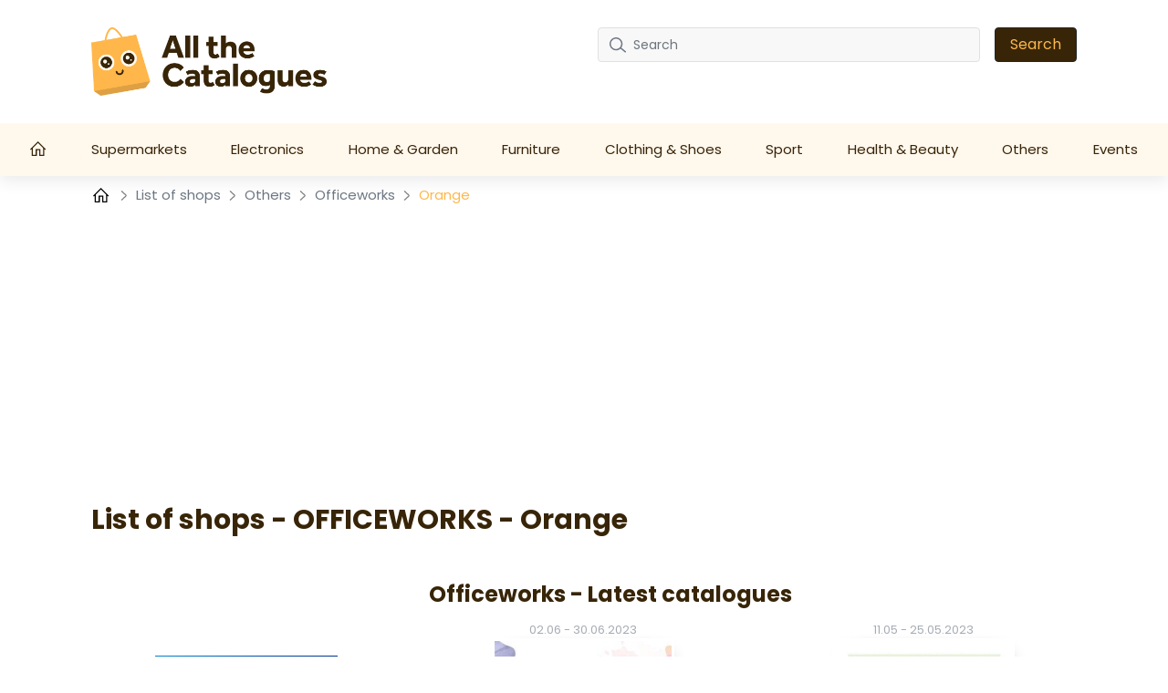

--- FILE ---
content_type: text/html; charset=UTF-8
request_url: https://allthecatalogues.com/stores/officeworks/orange
body_size: 14731
content:
<!DOCTYPE html>

<html lang="en-AU">


<head>
    <meta charset="UTF-8" />
    <meta http-equiv="X-UA-Compatible" content="IE=edge" />
    <!-- Required meta tags for responsive -->
    <meta name="viewport" content="width=device-width, initial-scale=1, shrink-to-fit=no" />
    
    <!-- The above 3 meta tags *must* come first in the head; any other head content must come *after* these tags -->
    <!-- Favicon and touch icons -->
    <link rel="shortcut icon" href="/build/template-6/images/favicon.6f4cb1bb.png" />
    <meta name="misapplication-TileColor" content="#ffffff" />
    <meta name="theme-color" content="#ffffff" />
    <!-- gmail verification -->
    <meta name="google-site-verification" content="" />

    
    
    <!-- Open Graph data -->
    <meta property="og:title" content="Stores OFFICEWORKS Orange - ℹ️ opening hours - allthecatalogues.com " />
    <meta property="og:type" content="website" />

        <meta name="description" content="Officeworks stores in Orange. Addresses, opening hours, current promotional catalogues." />


    <!-- Website title -->
    <title>Stores OFFICEWORKS Orange - ℹ️ opening hours - allthecatalogues.com </title>
        <link rel="canonical" href="https://allthecatalogues.com/stores/officeworks/orange">

    

    <link rel="shortcut icon" href="/build/template-6/images/favicon.6f4cb1bb.png" />

    <!-- HTML5 shim and Respond.js for IE8 support of HTML5 elements and media queries -->
    <!-- WARNING: Respond.js doesn't work if you view the page via file:// -->
    <!--[if lt IE 9]>
    <script src="https://cdnjs.cloudflare.com/ajax/libs/html5shiv/3.7.3/html5shiv.min.js"></script>
    <script src="https://cdnjs.cloudflare.com/ajax/libs/respond.js/1.4.2/respond.min.js"></script>
    <![endif]-->

    <link rel="stylesheet" href="/build/template-6/app.8d99149f.css">

    <script type="text/javascript">
    var encore = {
        locale: 'en-AU',
        search: {},
        cs: {},
        gdpr: {},
        oneSignal: {},
        pushPushGo: {},
        mailchimp: {},
        s3Path: "https://static.allthecatalogues.com/",
        privacyPolicyPdfFilename: "privacy-policy.pdf",
        limitedByGDPR: "1" ? false : true,
        analytics: {},
        shop: {},
        device: 'mobile',
    };

    encore.search.pubId = 'partner-pub-5425935854077758';
    encore.search.styleId = '9754984182';

    encore.cs.debug = false;
    encore.cs.csacc = "US";
    encore.cs.serverTimeZone = "7,12";
    encore.cs.serverCountryCode = "AU";
    encore.cs.newsletterCountrySpecificEnabled = "1";
    encore.cs.pushNotificationCountrySpecificEnabled = "1";
    encore.cs.addHomeScreenCountrySpecificEnabled = "1";

    encore.gdpr.isCookiePolicyActive = false;
    encore.gdpr.cookieConsentNotSet = false;
    encore.gdpr.newGdprPercentage = 0;
    encore.gdpr.isEnableCountrySpecificGDPR = "";

    encore.oneSignal.enabled = parseInt('') === 1 ? true : false;
    encore.oneSignal.appId = '97559d0c-09ab-42d9-ad03-882589f02def';

    encore.pushPushGo.enabled = parseInt('1') === 1 ? true : false;
    encore.pushPushGo.appId = '61ea7a3825cb6e05065e2c04';

    encore.mailchimp.appId = '7799b66781b92a91be74785e4';
    encore.mailchimp.delay = '90';
    encore.mailchimp.formUrl = 'https://allthecatalogues.us6.list-manage.com/subscribe/post?u=454d6b63a5c08b5c24c77a668&amp;amp;id=344cbdd709&amp;amp;v_id=3467&amp;amp;f_id=00dc54e3f0';
    encore.mailchimp.gdprID = '72533';

    encore.analytics.ads_tracking_enabled = parseInt('1');
    encore.analytics.ads_tracking_click_conversion = 'AW-581184125/GbF0CJ6_mckYEP3UkJUC';

    encore.shop.shopName = 'Officeworks'
    encore.shop.shopSlug = '';
</script>

	    
    <script src="/build/template-6/runtime.96974f4a.js"></script><script src="/build/template-6/824.5b28facf.js"></script><script src="/build/template-6/app.3a0a3fd4.js"></script>

            <script async src="https://www.googletagmanager.com/gtag/js?id=G-MKF0721ZW0"></script>
        <script>
            window.dataLayer = window.dataLayer || [];
            function gtag(){dataLayer.push(arguments);}
            $(document).ready(function(){
                window['ga-disable-G-MKF0721ZW0'] = !encore.gdpr.analyticalEnabled;
                gtag("js", new Date());
                gtag("config", "G-MKF0721ZW0");
            });
        </script>
            <script async src="https://www.googletagmanager.com/gtag/js?id=UA-190348039-3"></script>
        <script>
            window.dataLayer = window.dataLayer || [];
            function gtag(){dataLayer.push(arguments);}
            $(document).ready(function(){
                window['ga-disable-UA-190348039-3'] = !encore.gdpr.analyticalEnabled;
                gtag("js", new Date());
                gtag("config", "UA-190348039-3");
            });
        </script>
            <script async src="https://www.googletagmanager.com/gtag/js?id=AW-581184125"></script>
        <script>
            window.dataLayer = window.dataLayer || [];
            function gtag(){dataLayer.push(arguments);}
            $(document).ready(function(){
                window['ga-disable-AW-581184125'] = !encore.gdpr.analyticalEnabled;
                gtag("js", new Date());
                gtag("config", "AW-581184125");
            });
        </script>
            <script async src="https://www.googletagmanager.com/gtag/js?id=G-S32VCJWQR6"></script>
        <script>
            window.dataLayer = window.dataLayer || [];
            function gtag(){dataLayer.push(arguments);}
            $(document).ready(function(){
                window['ga-disable-G-S32VCJWQR6'] = !encore.gdpr.analyticalEnabled;
                gtag("js", new Date());
                gtag("config", "G-S32VCJWQR6");
            });
        </script>
                            <script async src="https://pagead2.googlesyndication.com/pagead/js/adsbygoogle.js?client=ca-pub-5425935854077758" crossorigin="anonymous"></script>
                
    
    
</head>

<body>

    
<!-- Main Coding Start Here -->




<header class="header">
    <div class="top">
        <div class="container">
            <div class="row">
                <div class="logo-box template-6">
                    <a href="/">
                        <img src="https://static.allthecatalogues.com/images/logo.png" alt="logo" class="img-fluid" />
                    </a>
                </div>

                <div class="border-shadow"></div>

                <div class="header-search-row template-6">
                    <button class="navbar-toggler collapsed" type="button" data-bs-toggle="collapse" data-bs-target="#nav-toggle" aria-controls="nav-toggle"
                            aria-expanded="false" aria-label="Toggle navigation">
                        <i class="fas fa-bars"></i>
                    </button>

                    <form id="search-form" class="header-search d-none d-xl-flex align-items-center justify-content-xl-end"
                          method="GET" action="/search">
                        <div class="" id="searchBox">
                            <input name="query" type="text" class="form-control search-control me-3"
                                   placeholder="Search"/>
                            <button type="submit" class="btn btn-dark px-3">Search</button>
                        </div>
                        <i class="fas fa-search navbar-toggler" data-bs-toggle="collapse" data-bs-target="#searchBox" aria-controls="#searchBox"></i>
                    </form>
                    <div class="d-none d-xl-flex">
                        <div id="invalid-query" class="invalid-feedback">
                            The query has to be between 2 and 50 characters                        </div>
                    </div>
                </div>
            </div>
        </div>
    </div>
    <div class="red-shadow"></div>
    <nav class="navbar navbar-expand-xl py-xl-0 border-0">
        <div class="navbar-menu">
            <div class="navbar-container wide">
                <div class="collapse  navbar-collapse" id="nav-toggle">
                    <ul class="navbar-nav align-items-xl-stretch justify-content-xl-between w-100 pb-2 pb-lg-0">
                        <li class="nav-item">
                            <a class="nav-link" href="/">
                                                                    <svg style="margin-top: -4px;" width="18" height="18" viewBox="0 0 18 16" fill="none" xmlns="http://www.w3.org/2000/svg">
    <path d="M8.63985 0L8.18704 0.432654L0 8.6197L0.906243 9.52594L1.71235 8.71794V16H7.3803V9.70228H9.89939V16H15.5673V8.71794L16.3741 9.52531L17.2797 8.6197L9.09266 0.432654L8.63985 0ZM8.63985 1.79107L14.3078 7.45903V14.7405H11.1589V8.44273H6.12076V14.7405H2.9719V7.4584L8.63985 1.79107Z" fill="white" />
</svg>
                                                            </a>
                        </li>

                        
                        
                                                    <li class="nav-item dropdown has-megamenu">
                                <a class="nav-link d-none d-lg-block" href="/supermarkets">
                                    Supermarkets
                                </a>
                                <a class="nav-link nav-link-mobile d-md-block d-lg-none" href="/supermarkets"  data-bs-toggle="dropdown">
                                    Supermarkets
                                </a>
                                <div class="dropdown-menu megamenu" >
                                    <div class="row g-3">
                                                                                <a href="/aldi" class="col-lg-3 dropdown-position">
                                             Aldi
                                        </a>
                                                                            <a href="/australian-butchers-store" class="col-lg-3 dropdown-position">
                                             Australian Butchers Store
                                        </a>
                                                                            <a href="/coles" class="col-lg-3 dropdown-position">
                                             Coles
                                        </a>
                                                                            <a href="/costco" class="col-lg-3 dropdown-position">
                                             Costco
                                        </a>
                                                                            <a href="/drakes-supermarkets" class="col-lg-3 dropdown-position">
                                             Drakes Supermarkets
                                        </a>
                                                                            <a href="/foodland" class="col-lg-3 dropdown-position">
                                             Foodland
                                        </a>
                                                                            <a href="/iga" class="col-lg-3 dropdown-position">
                                             Iga
                                        </a>
                                                                            <a href="/supabarn" class="col-lg-3 dropdown-position">
                                             Supabarn
                                        </a>
                                                                            <a href="/target" class="col-lg-3 dropdown-position">
                                             Target
                                        </a>
                                                                            <a href="/the-reject-shop" class="col-lg-3 dropdown-position">
                                             The Reject Shop
                                        </a>
                                                                            <a href="/woolworths" class="col-lg-3 dropdown-position">
                                             Woolworths
                                        </a>
                                                                        </div>
                                </div>
                            </li>
                                                    <li class="nav-item dropdown has-megamenu">
                                <a class="nav-link d-none d-lg-block" href="/electronics">
                                    Electronics
                                </a>
                                <a class="nav-link nav-link-mobile d-md-block d-lg-none" href="/electronics"  data-bs-toggle="dropdown">
                                    Electronics
                                </a>
                                <div class="dropdown-menu megamenu" >
                                    <div class="row g-3">
                                                                                <a href="/camera-house" class="col-lg-3 dropdown-position">
                                             Camera House
                                        </a>
                                                                            <a href="/jaycar-electronics" class="col-lg-3 dropdown-position">
                                             Jaycar Electronics
                                        </a>
                                                                            <a href="/jb-hi-fi" class="col-lg-3 dropdown-position">
                                             JB Hi-Fi
                                        </a>
                                                                            <a href="/msy-technology" class="col-lg-3 dropdown-position">
                                             MSY Technology
                                        </a>
                                                                            <a href="/the-good-guys" class="col-lg-3 dropdown-position">
                                             The Good Guys
                                        </a>
                                                                        </div>
                                </div>
                            </li>
                                                    <li class="nav-item dropdown has-megamenu">
                                <a class="nav-link d-none d-lg-block" href="/home-garden">
                                    Home &amp; Garden
                                </a>
                                <a class="nav-link nav-link-mobile d-md-block d-lg-none" href="/home-garden"  data-bs-toggle="dropdown">
                                    Home &amp; Garden
                                </a>
                                <div class="dropdown-menu megamenu" >
                                    <div class="row g-3">
                                                                                <a href="/barbeques-galore" class="col-lg-3 dropdown-position">
                                             Barbeques Galore
                                        </a>
                                                                            <a href="/beaumont-tiles" class="col-lg-3 dropdown-position">
                                             Beaumont Tiles
                                        </a>
                                                                            <a href="/betta" class="col-lg-3 dropdown-position">
                                             Betta
                                        </a>
                                                                            <a href="/big-w" class="col-lg-3 dropdown-position">
                                             Big W
                                        </a>
                                                                            <a href="/bunnings-warehouse" class="col-lg-3 dropdown-position">
                                             Bunnings Warehouse
                                        </a>
                                                                            <a href="/doors-plus" class="col-lg-3 dropdown-position">
                                             Doors Plus
                                        </a>
                                                                            <a href="/godfreys" class="col-lg-3 dropdown-position">
                                             Godfreys
                                        </a>
                                                                            <a href="/harris-scarfe" class="col-lg-3 dropdown-position">
                                             Harris Scarfe
                                        </a>
                                                                            <a href="/harvey-norman" class="col-lg-3 dropdown-position">
                                             Harvey Norman
                                        </a>
                                                                            <a href="/innovations" class="col-lg-3 dropdown-position">
                                             Innovations
                                        </a>
                                                                            <a href="/kincrome" class="col-lg-3 dropdown-position">
                                             Kincrome
                                        </a>
                                                                            <a href="/kmart" class="col-lg-3 dropdown-position">
                                             Kmart
                                        </a>
                                                                            <a href="/lincraft" class="col-lg-3 dropdown-position">
                                             Lincraft
                                        </a>
                                                                            <a href="/mitre10" class="col-lg-3 dropdown-position">
                                             Mitre10
                                        </a>
                                                                            <a href="/myer" class="col-lg-3 dropdown-position">
                                             Myer
                                        </a>
                                                                            <a href="/pottery-barn" class="col-lg-3 dropdown-position">
                                             Pottery Barn
                                        </a>
                                                                            <a href="/total-tools" class="col-lg-3 dropdown-position">
                                             Total Tools
                                        </a>
                                                                        </div>
                                </div>
                            </li>
                                                    <li class="nav-item dropdown has-megamenu">
                                <a class="nav-link d-none d-lg-block" href="/furniture">
                                    Furniture
                                </a>
                                <a class="nav-link nav-link-mobile d-md-block d-lg-none" href="/furniture"  data-bs-toggle="dropdown">
                                    Furniture
                                </a>
                                <div class="dropdown-menu megamenu" >
                                    <div class="row g-3">
                                                                                <a href="/amart-furniture" class="col-lg-3 dropdown-position">
                                             Amart Furniture
                                        </a>
                                                                            <a href="/domayne" class="col-lg-3 dropdown-position">
                                             Domayne
                                        </a>
                                                                            <a href="/fantastic-furniture" class="col-lg-3 dropdown-position">
                                             Fantastic Furniture
                                        </a>
                                                                            <a href="/ikea" class="col-lg-3 dropdown-position">
                                             IKEA
                                        </a>
                                                                            <a href="/spotlight" class="col-lg-3 dropdown-position">
                                             Spotlight
                                        </a>
                                                                            <a href="/west-elm" class="col-lg-3 dropdown-position">
                                             West Elm
                                        </a>
                                                                        </div>
                                </div>
                            </li>
                                                    <li class="nav-item dropdown has-megamenu">
                                <a class="nav-link d-none d-lg-block" href="/clothing-shoes">
                                    Clothing &amp; Shoes
                                </a>
                                <a class="nav-link nav-link-mobile d-md-block d-lg-none" href="/clothing-shoes"  data-bs-toggle="dropdown">
                                    Clothing &amp; Shoes
                                </a>
                                <div class="dropdown-menu megamenu" >
                                    <div class="row g-3">
                                                                                <a href="/bcf" class="col-lg-3 dropdown-position">
                                             BCF
                                        </a>
                                                                            <a href="/glue-store" class="col-lg-3 dropdown-position">
                                             Glue Store
                                        </a>
                                                                            <a href="/michael-hill" class="col-lg-3 dropdown-position">
                                             Michael Hill
                                        </a>
                                                                        </div>
                                </div>
                            </li>
                                                    <li class="nav-item dropdown has-megamenu">
                                <a class="nav-link d-none d-lg-block" href="/sport">
                                    Sport
                                </a>
                                <a class="nav-link nav-link-mobile d-md-block d-lg-none" href="/sport"  data-bs-toggle="dropdown">
                                    Sport
                                </a>
                                <div class="dropdown-menu megamenu" >
                                    <div class="row g-3">
                                                                                <a href="/anaconda" class="col-lg-3 dropdown-position">
                                             Anaconda
                                        </a>
                                                                            <a href="/decathlon" class="col-lg-3 dropdown-position">
                                             Decathlon
                                        </a>
                                                                            <a href="/nike" class="col-lg-3 dropdown-position">
                                             Nike
                                        </a>
                                                                            <a href="/rebel-sport" class="col-lg-3 dropdown-position">
                                             Rebel Sport
                                        </a>
                                                                            <a href="/sports-power" class="col-lg-3 dropdown-position">
                                             SportsPower
                                        </a>
                                                                        </div>
                                </div>
                            </li>
                                                    <li class="nav-item dropdown has-megamenu">
                                <a class="nav-link d-none d-lg-block" href="/health-beauty">
                                    Health &amp; Beauty
                                </a>
                                <a class="nav-link nav-link-mobile d-md-block d-lg-none" href="/health-beauty"  data-bs-toggle="dropdown">
                                    Health &amp; Beauty
                                </a>
                                <div class="dropdown-menu megamenu" >
                                    <div class="row g-3">
                                                                                <a href="/chemist-warehouse" class="col-lg-3 dropdown-position">
                                             Chemist Warehouse
                                        </a>
                                                                            <a href="/my-chemist" class="col-lg-3 dropdown-position">
                                             My Chemist
                                        </a>
                                                                            <a href="/nutrimetics" class="col-lg-3 dropdown-position">
                                             Nutrimetics
                                        </a>
                                                                            <a href="/priceline-pharmacy" class="col-lg-3 dropdown-position">
                                             Priceline Pharmacy
                                        </a>
                                                                            <a href="/prouds-the-jewellers" class="col-lg-3 dropdown-position">
                                             Prouds The Jewellers
                                        </a>
                                                                            <a href="/recreate-yourself" class="col-lg-3 dropdown-position">
                                             Recreate Yourself
                                        </a>
                                                                            <a href="/terrywhite" class="col-lg-3 dropdown-position">
                                             TerryWhite
                                        </a>
                                                                            <a href="/the-body-shop" class="col-lg-3 dropdown-position">
                                             The Body Shop
                                        </a>
                                                                        </div>
                                </div>
                            </li>
                                                    <li class="nav-item dropdown has-megamenu">
                                <a class="nav-link d-none d-lg-block" href="/others">
                                    Others
                                </a>
                                <a class="nav-link nav-link-mobile d-md-block d-lg-none" href="/others"  data-bs-toggle="dropdown">
                                    Others
                                </a>
                                <div class="dropdown-menu megamenu" >
                                    <div class="row g-3">
                                                                                <a href="/australia-post" class="col-lg-3 dropdown-position">
                                             Australia Post
                                        </a>
                                                                            <a href="/autobarn" class="col-lg-3 dropdown-position">
                                             Autobarn
                                        </a>
                                                                            <a href="/baby-bunting" class="col-lg-3 dropdown-position">
                                             Baby Bunting
                                        </a>
                                                                            <a href="/blackwoods" class="col-lg-3 dropdown-position">
                                             Blackwoods
                                        </a>
                                                                            <a href="/bws" class="col-lg-3 dropdown-position">
                                             BWS
                                        </a>
                                                                            <a href="/cellarbrations" class="col-lg-3 dropdown-position">
                                             Cellarbrations
                                        </a>
                                                                            <a href="/dan-murphys" class="col-lg-3 dropdown-position">
                                             Dan Murphy&#039;s
                                        </a>
                                                                            <a href="/eb-games" class="col-lg-3 dropdown-position">
                                             EB Games
                                        </a>
                                                                            <a href="/flight-center" class="col-lg-3 dropdown-position">
                                             Flight Center
                                        </a>
                                                                            <a href="/goldmark" class="col-lg-3 dropdown-position">
                                             Goldmark
                                        </a>
                                                                            <a href="/john-deere" class="col-lg-3 dropdown-position">
                                             John Deere
                                        </a>
                                                                            <a href="/officeworks" class="col-lg-3 dropdown-position">
                                             Officeworks
                                        </a>
                                                                            <a href="/petbarn" class="col-lg-3 dropdown-position">
                                             Petbarn
                                        </a>
                                                                            <a href="/petstock" class="col-lg-3 dropdown-position">
                                             PETstock
                                        </a>
                                                                            <a href="/repco" class="col-lg-3 dropdown-position">
                                             Repco
                                        </a>
                                                                            <a href="/supercheap-auto" class="col-lg-3 dropdown-position">
                                             Supercheap Auto
                                        </a>
                                                                            <a href="/toyworld" class="col-lg-3 dropdown-position">
                                             ToyWorld
                                        </a>
                                                                            <a href="/tupperware" class="col-lg-3 dropdown-position">
                                             Tupperware
                                        </a>
                                                                            <a href="/vintage-cellars" class="col-lg-3 dropdown-position">
                                             Vintage Cellars
                                        </a>
                                                                        </div>
                                </div>
                            </li>
                        
                                                    <li class="nav-item">
                                <a
                                    class="nav-link"
                                    href="/events"
                                >Events</a>
                            </li>
                                            </ul>

                    <div class="search-form d-xl-none w-100 pe-2">
                        <form id="search-form-collapse" method="GET" action="/search">
                            <div class="inner-addon right-addon">
                                <button class="border-0" type="submit">
                                    <i class="fas fa-search"></i>
                                </button>
                                <input name="query" type="text" class="form-control search-control" placeholder="Search"/>
                            </div>
                        </form>
                    </div>
                </div>
                <div class="search-form d-xl-none w-100 pe-2">
                    <form id="search-form-collapse" method="GET" action="/search">
                        <div class="inner-addon right-addon">
                            <button class="border-0" type="submit">
                                <i class="fas fa-search"></i>
                            </button>
                            <input name="query" type="text" class="form-control search-control" placeholder="Search"/>
                        </div>
                    </form>
                    <div id="invalid-query-collapse" class="invalid-feedback">
                        The query has to be between 2 and 50 characters                    </div>
                </div>
            </div>
        </div>
    </nav>
</header>
    <div class="shop-base shop-base-shop-in-city">
        <section>
            <div class="breadcrumbArea">
    <div class="container">
        <div class="row">
            <div class="col-md-12">
                <nav aria-label="breadcrumb" class="breadcrumb">
                    <ul>
                        <li class="breadcrumb-item">
                            <a href="/">
                                <svg style="margin-top: -4px;" width="20" height="20" viewBox="-2 0 20 14" fill="none" xmlns="http://www.w3.org/2000/svg">
    <path d="M8.63985 0L8.18704 0.432654L0 8.6197L0.906243 9.52594L1.71235 8.71794V16H7.3803V9.70228H9.89939V16H15.5673V8.71794L16.3741 9.52531L17.2797 8.6197L9.09266 0.432654L8.63985 0ZM8.63985 1.79107L14.3078 7.45903V14.7405H11.1589V8.44273H6.12076V14.7405H2.9719V7.4584L8.63985 1.79107Z" fill="black" />
</svg>
                            </a>
                        </li>
                                                    <li class="breadcrumb-item">
                                <svg class="right" width="8" height="13" viewBox="0 0 8 13" fill="none" xmlns="http://www.w3.org/2000/svg">
<path opacity="0.5" d="M1 1L6.19583 5.76285C6.6282 6.15918 6.6282 6.84082 6.19583 7.23715L1 12" stroke="black" stroke-width="1.5" stroke-linecap="round" stroke-linejoin="round"/>
</svg>

                                                                    <a href="/stores">
                                        List of shops
                                    </a>
                                                            </li>
                                                    <li class="breadcrumb-item">
                                <svg class="right" width="8" height="13" viewBox="0 0 8 13" fill="none" xmlns="http://www.w3.org/2000/svg">
<path opacity="0.5" d="M1 1L6.19583 5.76285C6.6282 6.15918 6.6282 6.84082 6.19583 7.23715L1 12" stroke="black" stroke-width="1.5" stroke-linecap="round" stroke-linejoin="round"/>
</svg>

                                                                    <a href="/stores/others">
                                        Others
                                    </a>
                                                            </li>
                                                    <li class="breadcrumb-item">
                                <svg class="right" width="8" height="13" viewBox="0 0 8 13" fill="none" xmlns="http://www.w3.org/2000/svg">
<path opacity="0.5" d="M1 1L6.19583 5.76285C6.6282 6.15918 6.6282 6.84082 6.19583 7.23715L1 12" stroke="black" stroke-width="1.5" stroke-linecap="round" stroke-linejoin="round"/>
</svg>

                                                                    <a href="/stores/officeworks">
                                        Officeworks
                                    </a>
                                                            </li>
                                                    <li class="breadcrumb-item">
                                <svg class="right" width="8" height="13" viewBox="0 0 8 13" fill="none" xmlns="http://www.w3.org/2000/svg">
<path opacity="0.5" d="M1 1L6.19583 5.76285C6.6282 6.15918 6.6282 6.84082 6.19583 7.23715L1 12" stroke="black" stroke-width="1.5" stroke-linecap="round" stroke-linejoin="round"/>
</svg>

                                                                    Orange
                                                            </li>
                                            </ul>
                </nav>
            </div>
        </div>
    </div>
</div>
        </section>
        <div id="adStoresPageLeft" style="position: absolute;">
            
    
            </div>
        <div id="adStoresPageRight" style="position: absolute;">
            
    
            </div>
        <div class="shop-base-container">
            <section>
                <div class="container">
                    
    
                        
    
                        <h1 class="shop-base-header">List of shops - OFFICEWORKS - Orange</h1>

                    <div class="row">
                        <div class="col-sm-4 col-12 shop-base-brand-logo-wrapper">
                            <a href="/officeworks">
                                <img
                                        class="shop-base-brand-logo"
                                        src="https://static.allthecatalogues.com/images/shops/officeworks-thumbnail-small.png"
                                        alt="Officeworks"
                                >
                            </a>
                        </div>
                        <div class="col-sm-8 col-12">
                            <h2 class="shop-base-subheader">Officeworks - Latest catalogues</h2>
                            <div class="row">
                                                                    <div class="col-6 promotion-element">
                                        <a class="promotion-link"
   href="/officeworks/officeworks-catalogue-626e794185-0-0" >
    <div class="promotion-box shopItem border-0 promotion-is-active not-active">
        
        
                    <div class="promotion-date">
                                <span class="promotion-start-date">02.06</span>
                <span class="promotion-date-separator">-</span>
                <span class="promotion-end-date">30.06.2023</span>
            </div>
        
                    <div class="picture">
                <img class="img promotion-thumbnail"
                     alt="Catalogue Officeworks 02.06.2023 - 30.06.2023"
                     src="https://static.allthecatalogues.com/images/promotions/officeworks/officeworks-626e794185/thumbnail-small-bf87b9f56a28.jpg">
            </div>
            </div>
</a>
                                    </div>
                                                                    <div class="col-6 promotion-element">
                                        <a class="promotion-link"
   href="/officeworks/officeworks-catalogue-0aae44b9fd-0-0" >
    <div class="promotion-box shopItem border-0 promotion-is-active not-active">
        
        
                    <div class="promotion-date">
                                <span class="promotion-start-date">11.05</span>
                <span class="promotion-date-separator">-</span>
                <span class="promotion-end-date">25.05.2023</span>
            </div>
        
                    <div class="picture">
                <img class="img promotion-thumbnail"
                     alt="Catalogue Officeworks 11.05.2023 - 25.05.2023"
                     src="https://static.allthecatalogues.com/images/promotions/officeworks/officeworks-0aae44b9fd/thumbnail-small-f3d2852fb773.jpg">
            </div>
            </div>
</a>
                                    </div>
                                                            </div>
                            
    
                                <div class="row">
                                <div class="col-12 gx-2">
                                    <a
                                            class="btn viewFlyerBtn btn-big d-block"
                                            href="/officeworks"
                                    >
                                        Click here to see all the catalogues                                    </a>
                                </div>
                            </div>
                        </div>
                    </div>
                </div>
            </section>

            <section>
                <div class="container">
                    <h2 class="shop-base-subheader">Stores OFFICEWORKS - Orange</h2>
                    <table class="table table-bordered shop-location-table">
    <thead>
        <tr>
            <th>Address</th>
            <th>Opening hours</th>
        </tr>
    </thead>
    <tbody>
                    <tr>
                <td>William Street, Orange New South Wales 2800, Australia</td>
                <td>
                                    </td>
            </tr>
            </tbody>
</table>

                                            <h2 class="shop-base-subheader">Stores by city</h2>
                        <div class="city-list">
            <a
    href="/stores/officeworks/melbourne"
    class="city-tile"
>
    Melbourne
</a>
            <a
    href="/stores/officeworks/sydney"
    class="city-tile"
>
    Sydney
</a>
            <a
    href="/stores/officeworks/perth"
    class="city-tile"
>
    Perth
</a>
            <a
    href="/stores/officeworks/adelaide"
    class="city-tile"
>
    Adelaide
</a>
            <a
    href="/stores/officeworks/trinity-gardens"
    class="city-tile"
>
    Trinity Gardens
</a>
            <a
    href="/stores/officeworks/prospect"
    class="city-tile"
>
    Prospect
</a>
            <a
    href="/stores/officeworks/mackay"
    class="city-tile"
>
    Mackay
</a>
            <a
    href="/stores/officeworks/mildura"
    class="city-tile"
>
    Mildura
</a>
            <a
    href="/stores/officeworks/mittagong"
    class="city-tile"
>
    Mittagong
</a>
            <a
    href="/stores/officeworks/nowra"
    class="city-tile"
>
    Nowra
</a>
            <a
    href="/stores/officeworks/orange"
    class="city-tile"
>
    Orange
</a>
            <a
    href="/stores/officeworks/port-macquarie"
    class="city-tile"
>
    Port Macquarie
</a>
            <a
    href="/stores/officeworks/shepparton"
    class="city-tile"
>
    Shepparton
</a>
            <a
    href="/stores/officeworks/south-melbourne"
    class="city-tile"
>
    South Melbourne
</a>
            <a
    href="/stores/officeworks/southport"
    class="city-tile"
>
    Southport
</a>
            <a
    href="/stores/officeworks/toowoomba"
    class="city-tile"
>
    Toowoomba
</a>
            <a
    href="/stores/officeworks/townsville"
    class="city-tile"
>
    Townsville
</a>
            <a
    href="/stores/officeworks/traralgon"
    class="city-tile"
>
    Traralgon
</a>
            <a
    href="/stores/officeworks/wodonga"
    class="city-tile"
>
    Wodonga
</a>
            <a
    href="/stores/officeworks/bunbury"
    class="city-tile"
>
    Bunbury
</a>
    </div>
                    
                    <h2 class="shop-base-subheader">Popular brands</h2>
                    <div class="shop-list">
            <a
    href="/stores/aldi/orange"
    class="shop-tile"
>
    <img
        class="img-fluid shop-tile-image"
        src="https://static.allthecatalogues.com/images/shops/aldi-thumbnail-small.png"
        alt="Aldi"
    >
    <h5 class="shop-tile-title">Aldi</h5>
</a>
            <a
    href="/stores/big-w/orange"
    class="shop-tile"
>
    <img
        class="img-fluid shop-tile-image"
        src="https://static.allthecatalogues.com/images/shops/big-w-thumbnail-small.png"
        alt="Big W"
    >
    <h5 class="shop-tile-title">Big W</h5>
</a>
            <a
    href="/stores/woolworths/orange"
    class="shop-tile"
>
    <img
        class="img-fluid shop-tile-image"
        src="https://static.allthecatalogues.com/images/shops/woolworths-thumbnail-small.png"
        alt="Woolworths"
    >
    <h5 class="shop-tile-title">Woolworths</h5>
</a>
            <a
    href="/stores/jb-hi-fi/orange"
    class="shop-tile"
>
    <img
        class="img-fluid shop-tile-image"
        src="https://static.allthecatalogues.com/images/shops/jb-hi-fi-thumbnail-small.png"
        alt="JB Hi-Fi"
    >
    <h5 class="shop-tile-title">JB Hi-Fi</h5>
</a>
            <a
    href="/stores/coles/orange"
    class="shop-tile"
>
    <img
        class="img-fluid shop-tile-image"
        src="https://static.allthecatalogues.com/images/shops/coles-thumbnail-small.png"
        alt="Coles"
    >
    <h5 class="shop-tile-title">Coles</h5>
</a>
            <a
    href="/stores/spotlight/orange"
    class="shop-tile"
>
    <img
        class="img-fluid shop-tile-image"
        src="https://static.allthecatalogues.com/images/shops/spotlight-thumbnail-small.png"
        alt="Spotlight"
    >
    <h5 class="shop-tile-title">Spotlight</h5>
</a>
            <a
    href="/stores/kmart/orange"
    class="shop-tile"
>
    <img
        class="img-fluid shop-tile-image"
        src="https://static.allthecatalogues.com/images/shops/kmart-thumbnail-small.png"
        alt="Kmart"
    >
    <h5 class="shop-tile-title">Kmart</h5>
</a>
            <a
    href="/stores/iga/orange"
    class="shop-tile"
>
    <img
        class="img-fluid shop-tile-image"
        src="https://static.allthecatalogues.com/images/shops/iga-thumbnail-small.png"
        alt="Iga"
    >
    <h5 class="shop-tile-title">Iga</h5>
</a>
            <a
    href="/stores/the-good-guys/orange"
    class="shop-tile"
>
    <img
        class="img-fluid shop-tile-image"
        src="https://static.allthecatalogues.com/images/shops/the-good-guys-thumbnail-small.png"
        alt="The Good Guys"
    >
    <h5 class="shop-tile-title">The Good Guys</h5>
</a>
            <a
    href="/stores/australia-post/orange"
    class="shop-tile"
>
    <img
        class="img-fluid shop-tile-image"
        src="https://static.allthecatalogues.com/images/shops/australia-post-thumbnail-small.png"
        alt="Australia Post"
    >
    <h5 class="shop-tile-title">Australia Post</h5>
</a>
            <a
    href="/stores/jaycar-electronics/orange"
    class="shop-tile"
>
    <img
        class="img-fluid shop-tile-image"
        src="https://static.allthecatalogues.com/images/shops/jaycar-electronics-thumbnail-small.png"
        alt="Jaycar Electronics"
    >
    <h5 class="shop-tile-title">Jaycar Electronics</h5>
</a>
            <a
    href="/stores/ikea/orange"
    class="shop-tile"
>
    <img
        class="img-fluid shop-tile-image"
        src="https://static.allthecatalogues.com/images/shops/ikea-thumbnail-small.png"
        alt="IKEA"
    >
    <h5 class="shop-tile-title">IKEA</h5>
</a>
            <a
    href="/stores/anaconda/orange"
    class="shop-tile"
>
    <img
        class="img-fluid shop-tile-image"
        src="https://static.allthecatalogues.com/images/shops/anaconda-thumbnail-small.png"
        alt="Anaconda"
    >
    <h5 class="shop-tile-title">Anaconda</h5>
</a>
            <a
    href="/stores/autobarn/orange"
    class="shop-tile"
>
    <img
        class="img-fluid shop-tile-image"
        src="https://static.allthecatalogues.com/images/shops/autobarn-thumbnail-small.png"
        alt="Autobarn"
    >
    <h5 class="shop-tile-title">Autobarn</h5>
</a>
            <a
    href="/stores/prouds-the-jewellers/orange"
    class="shop-tile"
>
    <img
        class="img-fluid shop-tile-image"
        src="https://static.allthecatalogues.com/images/shops/produs-the-jewellers-thumbnail-small.png"
        alt="Prouds The Jewellers"
    >
    <h5 class="shop-tile-title">Prouds The Jewellers</h5>
</a>
            <a
    href="/stores/bcf/orange"
    class="shop-tile"
>
    <img
        class="img-fluid shop-tile-image"
        src="https://static.allthecatalogues.com/images/shops/bcf-thumbnail-small.png"
        alt="BCF"
    >
    <h5 class="shop-tile-title">BCF</h5>
</a>
            <a
    href="/stores/amart-furniture/orange"
    class="shop-tile"
>
    <img
        class="img-fluid shop-tile-image"
        src="https://static.allthecatalogues.com/images/shops/amart-furniture-thumbnail-small.png"
        alt="Amart Furniture"
    >
    <h5 class="shop-tile-title">Amart Furniture</h5>
</a>
            <a
    href="/stores/supercheap-auto/orange"
    class="shop-tile"
>
    <img
        class="img-fluid shop-tile-image"
        src="https://static.allthecatalogues.com/images/shops/supercheap-auto-thumbnail-small.png"
        alt="Supercheap Auto"
    >
    <h5 class="shop-tile-title">Supercheap Auto</h5>
</a>
            <a
    href="/stores/harris-scarfe/orange"
    class="shop-tile"
>
    <img
        class="img-fluid shop-tile-image"
        src="https://static.allthecatalogues.com/images/shops/harris-scarfe-thumbnail-small.png"
        alt="Harris Scarfe"
    >
    <h5 class="shop-tile-title">Harris Scarfe</h5>
</a>
            <a
    href="/stores/goldmark/orange"
    class="shop-tile"
>
    <img
        class="img-fluid shop-tile-image"
        src="https://static.allthecatalogues.com/images/shops/goldmark-thumbnail-small.png"
        alt="Goldmark"
    >
    <h5 class="shop-tile-title">Goldmark</h5>
</a>
            <a
    href="/stores/myer/orange"
    class="shop-tile"
>
    <img
        class="img-fluid shop-tile-image"
        src="https://static.allthecatalogues.com/images/shops/myer-thumbnail-small.png"
        alt="Myer"
    >
    <h5 class="shop-tile-title">Myer</h5>
</a>
            <a
    href="/stores/the-reject-shop/orange"
    class="shop-tile"
>
    <img
        class="img-fluid shop-tile-image"
        src="https://static.allthecatalogues.com/images/shops/the-reject-shop-thumbnail-small.png"
        alt="The Reject Shop"
    >
    <h5 class="shop-tile-title">The Reject Shop</h5>
</a>
            <a
    href="/stores/eb-games/orange"
    class="shop-tile"
>
    <img
        class="img-fluid shop-tile-image"
        src="https://static.allthecatalogues.com/images/shops/eb-games-thumbnail-small.png"
        alt="EB Games"
    >
    <h5 class="shop-tile-title">EB Games</h5>
</a>
            <a
    href="/stores/costco/orange"
    class="shop-tile"
>
    <img
        class="img-fluid shop-tile-image"
        src="https://static.allthecatalogues.com/images/shops/costco-thumbnail-small.png"
        alt="Costco"
    >
    <h5 class="shop-tile-title">Costco</h5>
</a>
            <a
    href="/stores/total-tools/orange"
    class="shop-tile"
>
    <img
        class="img-fluid shop-tile-image"
        src="https://static.allthecatalogues.com/images/shops/total-tools-thumbnail-small.png"
        alt="Total Tools"
    >
    <h5 class="shop-tile-title">Total Tools</h5>
</a>
            <a
    href="/stores/baby-bunting/orange"
    class="shop-tile"
>
    <img
        class="img-fluid shop-tile-image"
        src="https://static.allthecatalogues.com/images/shops/baby-bunting-thumbnail-small.png"
        alt="Baby Bunting"
    >
    <h5 class="shop-tile-title">Baby Bunting</h5>
</a>
            <a
    href="/stores/repco/orange"
    class="shop-tile"
>
    <img
        class="img-fluid shop-tile-image"
        src="https://static.allthecatalogues.com/images/shops/repco-thumbnail-small.png"
        alt="Repco"
    >
    <h5 class="shop-tile-title">Repco</h5>
</a>
            <a
    href="/stores/tupperware/orange"
    class="shop-tile"
>
    <img
        class="img-fluid shop-tile-image"
        src="https://static.allthecatalogues.com/images/shops/tupperware-thumbnail-small.png"
        alt="Tupperware"
    >
    <h5 class="shop-tile-title">Tupperware</h5>
</a>
            <a
    href="/stores/australian-butchers-store/orange"
    class="shop-tile"
>
    <img
        class="img-fluid shop-tile-image"
        src="https://static.allthecatalogues.com/images/shops/australian-butchers-store-thumbnail-small.png"
        alt="Australian Butchers Store"
    >
    <h5 class="shop-tile-title">Australian Butchers Store</h5>
</a>
            <a
    href="/stores/target/orange"
    class="shop-tile"
>
    <img
        class="img-fluid shop-tile-image"
        src="https://static.allthecatalogues.com/images/shops/target-thumbnail-small.jpg"
        alt="Target"
    >
    <h5 class="shop-tile-title">Target</h5>
</a>
    </div>
                </div>
            </section>
        </div>

    </div>

    <div class="fixed-bottom ads-fixed">
        <div id="collapseAdsBottomFixedDesktop" class="collapseAds">
            
    
            </div>
        <div id="collapseAdsBottomFixedMobile" class="collapseAds">
            
    
            </div>
    </div>

<footer class="footer mt-auto">
    <div class="container">
        <div class="col-sm-12 copyRight">
            <div class="d-flex d-md-none">
                <div>
                    &copy; allthecatalogues.com 2025
                </div>
                                    <div role="button" class="ms-auto showNewsletterButton">
                        <i class="fa fa-envelope"></i>
                    </div>
                            </div>

            <div class="d-md-none">
                <hr class="mt-2">
            </div>
        </div>

        <div class="footer-top ps-sm-0 text-sm-start">
            <div class="row">
                                <div class="col-lg-4 col-md-6">
                    <div class="footer-box mb-md-5 mb-sm-0">
                        <div class="footer-title mb-3">Categories</div>
                                                <ul class="link-list list-grid2 list-unstyled m-0">
                                                            <li class="mb-2 mb-md-3">
                                    <a href="/supermarkets" class="d-block">
                                        <svg class="right-arrow" width="16" height="16" viewBox="0 0 16 16" xmlns="http://www.w3.org/2000/svg">
    <path fill-rule="evenodd" clip-rule="evenodd"
          d="M10.146 4.64604C10.1925 4.59948 10.2477 4.56253 10.3084 4.53733C10.3692 4.51212 10.4343 4.49915 10.5 4.49915C10.5658 4.49915 10.6309 4.51212 10.6917 4.53733C10.7524 4.56253 10.8076 4.59948 10.854 4.64604L13.854 7.64604C13.9006 7.69248 13.9375 7.74766 13.9628 7.80841C13.988 7.86915 14.0009 7.93427 14.0009 8.00004C14.0009 8.06581 13.988 8.13093 13.9628 8.19167C13.9375 8.25242 13.9006 8.30759 13.854 8.35404L10.854 11.354C10.7602 11.4479 10.6328 11.5007 10.5 11.5007C10.3673 11.5007 10.2399 11.4479 10.146 11.354C10.0522 11.2602 9.99941 11.1328 9.99941 11C9.99941 10.8673 10.0522 10.7399 10.146 10.646L12.793 8.00004L10.146 5.35404C10.0995 5.30759 10.0625 5.25242 10.0373 5.19167C10.0121 5.13093 9.99915 5.06581 9.99915 5.00004C9.99915 4.93427 10.0121 4.86915 10.0373 4.80841C10.0625 4.74766 10.0995 4.69248 10.146 4.64604Z"/>
    <path fill-rule="evenodd" clip-rule="evenodd"
          d="M2 8C2 7.86739 2.05268 7.74021 2.14645 7.64645C2.24021 7.55268 2.36739 7.5 2.5 7.5H13C13.1326 7.5 13.2598 7.55268 13.3536 7.64645C13.4473 7.74021 13.5 7.86739 13.5 8C13.5 8.13261 13.4473 8.25979 13.3536 8.35355C13.2598 8.44732 13.1326 8.5 13 8.5H2.5C2.36739 8.5 2.24021 8.44732 2.14645 8.35355C2.05268 8.25979 2 8.13261 2 8Z"/>
</svg>

                                        Supermarkets
                                    </a>
                                </li>
                                                            <li class="mb-2 mb-md-3">
                                    <a href="/electronics" class="d-block">
                                        <svg class="right-arrow" width="16" height="16" viewBox="0 0 16 16" xmlns="http://www.w3.org/2000/svg">
    <path fill-rule="evenodd" clip-rule="evenodd"
          d="M10.146 4.64604C10.1925 4.59948 10.2477 4.56253 10.3084 4.53733C10.3692 4.51212 10.4343 4.49915 10.5 4.49915C10.5658 4.49915 10.6309 4.51212 10.6917 4.53733C10.7524 4.56253 10.8076 4.59948 10.854 4.64604L13.854 7.64604C13.9006 7.69248 13.9375 7.74766 13.9628 7.80841C13.988 7.86915 14.0009 7.93427 14.0009 8.00004C14.0009 8.06581 13.988 8.13093 13.9628 8.19167C13.9375 8.25242 13.9006 8.30759 13.854 8.35404L10.854 11.354C10.7602 11.4479 10.6328 11.5007 10.5 11.5007C10.3673 11.5007 10.2399 11.4479 10.146 11.354C10.0522 11.2602 9.99941 11.1328 9.99941 11C9.99941 10.8673 10.0522 10.7399 10.146 10.646L12.793 8.00004L10.146 5.35404C10.0995 5.30759 10.0625 5.25242 10.0373 5.19167C10.0121 5.13093 9.99915 5.06581 9.99915 5.00004C9.99915 4.93427 10.0121 4.86915 10.0373 4.80841C10.0625 4.74766 10.0995 4.69248 10.146 4.64604Z"/>
    <path fill-rule="evenodd" clip-rule="evenodd"
          d="M2 8C2 7.86739 2.05268 7.74021 2.14645 7.64645C2.24021 7.55268 2.36739 7.5 2.5 7.5H13C13.1326 7.5 13.2598 7.55268 13.3536 7.64645C13.4473 7.74021 13.5 7.86739 13.5 8C13.5 8.13261 13.4473 8.25979 13.3536 8.35355C13.2598 8.44732 13.1326 8.5 13 8.5H2.5C2.36739 8.5 2.24021 8.44732 2.14645 8.35355C2.05268 8.25979 2 8.13261 2 8Z"/>
</svg>

                                        Electronics
                                    </a>
                                </li>
                                                            <li class="mb-2 mb-md-3">
                                    <a href="/home-garden" class="d-block">
                                        <svg class="right-arrow" width="16" height="16" viewBox="0 0 16 16" xmlns="http://www.w3.org/2000/svg">
    <path fill-rule="evenodd" clip-rule="evenodd"
          d="M10.146 4.64604C10.1925 4.59948 10.2477 4.56253 10.3084 4.53733C10.3692 4.51212 10.4343 4.49915 10.5 4.49915C10.5658 4.49915 10.6309 4.51212 10.6917 4.53733C10.7524 4.56253 10.8076 4.59948 10.854 4.64604L13.854 7.64604C13.9006 7.69248 13.9375 7.74766 13.9628 7.80841C13.988 7.86915 14.0009 7.93427 14.0009 8.00004C14.0009 8.06581 13.988 8.13093 13.9628 8.19167C13.9375 8.25242 13.9006 8.30759 13.854 8.35404L10.854 11.354C10.7602 11.4479 10.6328 11.5007 10.5 11.5007C10.3673 11.5007 10.2399 11.4479 10.146 11.354C10.0522 11.2602 9.99941 11.1328 9.99941 11C9.99941 10.8673 10.0522 10.7399 10.146 10.646L12.793 8.00004L10.146 5.35404C10.0995 5.30759 10.0625 5.25242 10.0373 5.19167C10.0121 5.13093 9.99915 5.06581 9.99915 5.00004C9.99915 4.93427 10.0121 4.86915 10.0373 4.80841C10.0625 4.74766 10.0995 4.69248 10.146 4.64604Z"/>
    <path fill-rule="evenodd" clip-rule="evenodd"
          d="M2 8C2 7.86739 2.05268 7.74021 2.14645 7.64645C2.24021 7.55268 2.36739 7.5 2.5 7.5H13C13.1326 7.5 13.2598 7.55268 13.3536 7.64645C13.4473 7.74021 13.5 7.86739 13.5 8C13.5 8.13261 13.4473 8.25979 13.3536 8.35355C13.2598 8.44732 13.1326 8.5 13 8.5H2.5C2.36739 8.5 2.24021 8.44732 2.14645 8.35355C2.05268 8.25979 2 8.13261 2 8Z"/>
</svg>

                                        Home &amp; Garden
                                    </a>
                                </li>
                                                            <li class="mb-2 mb-md-3">
                                    <a href="/furniture" class="d-block">
                                        <svg class="right-arrow" width="16" height="16" viewBox="0 0 16 16" xmlns="http://www.w3.org/2000/svg">
    <path fill-rule="evenodd" clip-rule="evenodd"
          d="M10.146 4.64604C10.1925 4.59948 10.2477 4.56253 10.3084 4.53733C10.3692 4.51212 10.4343 4.49915 10.5 4.49915C10.5658 4.49915 10.6309 4.51212 10.6917 4.53733C10.7524 4.56253 10.8076 4.59948 10.854 4.64604L13.854 7.64604C13.9006 7.69248 13.9375 7.74766 13.9628 7.80841C13.988 7.86915 14.0009 7.93427 14.0009 8.00004C14.0009 8.06581 13.988 8.13093 13.9628 8.19167C13.9375 8.25242 13.9006 8.30759 13.854 8.35404L10.854 11.354C10.7602 11.4479 10.6328 11.5007 10.5 11.5007C10.3673 11.5007 10.2399 11.4479 10.146 11.354C10.0522 11.2602 9.99941 11.1328 9.99941 11C9.99941 10.8673 10.0522 10.7399 10.146 10.646L12.793 8.00004L10.146 5.35404C10.0995 5.30759 10.0625 5.25242 10.0373 5.19167C10.0121 5.13093 9.99915 5.06581 9.99915 5.00004C9.99915 4.93427 10.0121 4.86915 10.0373 4.80841C10.0625 4.74766 10.0995 4.69248 10.146 4.64604Z"/>
    <path fill-rule="evenodd" clip-rule="evenodd"
          d="M2 8C2 7.86739 2.05268 7.74021 2.14645 7.64645C2.24021 7.55268 2.36739 7.5 2.5 7.5H13C13.1326 7.5 13.2598 7.55268 13.3536 7.64645C13.4473 7.74021 13.5 7.86739 13.5 8C13.5 8.13261 13.4473 8.25979 13.3536 8.35355C13.2598 8.44732 13.1326 8.5 13 8.5H2.5C2.36739 8.5 2.24021 8.44732 2.14645 8.35355C2.05268 8.25979 2 8.13261 2 8Z"/>
</svg>

                                        Furniture
                                    </a>
                                </li>
                                                    </ul>
                                            </div>
                </div>
                <div class="col-lg-4 col-md-6">
                                        <div class="footer-title more_category mb-3"></div>
                    <div class="footer-box mb-md-5 mb-sm-0">
                        <ul class="link-list list-grid2 list-unstyled">
                                                            <li class="mb-2 mb-md-3">
                                    <a href="/clothing-shoes" class="d-block">
                                        <svg class="right-arrow" width="16" height="16" viewBox="0 0 16 16" xmlns="http://www.w3.org/2000/svg">
    <path fill-rule="evenodd" clip-rule="evenodd"
          d="M10.146 4.64604C10.1925 4.59948 10.2477 4.56253 10.3084 4.53733C10.3692 4.51212 10.4343 4.49915 10.5 4.49915C10.5658 4.49915 10.6309 4.51212 10.6917 4.53733C10.7524 4.56253 10.8076 4.59948 10.854 4.64604L13.854 7.64604C13.9006 7.69248 13.9375 7.74766 13.9628 7.80841C13.988 7.86915 14.0009 7.93427 14.0009 8.00004C14.0009 8.06581 13.988 8.13093 13.9628 8.19167C13.9375 8.25242 13.9006 8.30759 13.854 8.35404L10.854 11.354C10.7602 11.4479 10.6328 11.5007 10.5 11.5007C10.3673 11.5007 10.2399 11.4479 10.146 11.354C10.0522 11.2602 9.99941 11.1328 9.99941 11C9.99941 10.8673 10.0522 10.7399 10.146 10.646L12.793 8.00004L10.146 5.35404C10.0995 5.30759 10.0625 5.25242 10.0373 5.19167C10.0121 5.13093 9.99915 5.06581 9.99915 5.00004C9.99915 4.93427 10.0121 4.86915 10.0373 4.80841C10.0625 4.74766 10.0995 4.69248 10.146 4.64604Z"/>
    <path fill-rule="evenodd" clip-rule="evenodd"
          d="M2 8C2 7.86739 2.05268 7.74021 2.14645 7.64645C2.24021 7.55268 2.36739 7.5 2.5 7.5H13C13.1326 7.5 13.2598 7.55268 13.3536 7.64645C13.4473 7.74021 13.5 7.86739 13.5 8C13.5 8.13261 13.4473 8.25979 13.3536 8.35355C13.2598 8.44732 13.1326 8.5 13 8.5H2.5C2.36739 8.5 2.24021 8.44732 2.14645 8.35355C2.05268 8.25979 2 8.13261 2 8Z"/>
</svg>

                                        Clothing &amp; Shoes
                                    </a>
                                </li>
                                                            <li class="mb-2 mb-md-3">
                                    <a href="/sport" class="d-block">
                                        <svg class="right-arrow" width="16" height="16" viewBox="0 0 16 16" xmlns="http://www.w3.org/2000/svg">
    <path fill-rule="evenodd" clip-rule="evenodd"
          d="M10.146 4.64604C10.1925 4.59948 10.2477 4.56253 10.3084 4.53733C10.3692 4.51212 10.4343 4.49915 10.5 4.49915C10.5658 4.49915 10.6309 4.51212 10.6917 4.53733C10.7524 4.56253 10.8076 4.59948 10.854 4.64604L13.854 7.64604C13.9006 7.69248 13.9375 7.74766 13.9628 7.80841C13.988 7.86915 14.0009 7.93427 14.0009 8.00004C14.0009 8.06581 13.988 8.13093 13.9628 8.19167C13.9375 8.25242 13.9006 8.30759 13.854 8.35404L10.854 11.354C10.7602 11.4479 10.6328 11.5007 10.5 11.5007C10.3673 11.5007 10.2399 11.4479 10.146 11.354C10.0522 11.2602 9.99941 11.1328 9.99941 11C9.99941 10.8673 10.0522 10.7399 10.146 10.646L12.793 8.00004L10.146 5.35404C10.0995 5.30759 10.0625 5.25242 10.0373 5.19167C10.0121 5.13093 9.99915 5.06581 9.99915 5.00004C9.99915 4.93427 10.0121 4.86915 10.0373 4.80841C10.0625 4.74766 10.0995 4.69248 10.146 4.64604Z"/>
    <path fill-rule="evenodd" clip-rule="evenodd"
          d="M2 8C2 7.86739 2.05268 7.74021 2.14645 7.64645C2.24021 7.55268 2.36739 7.5 2.5 7.5H13C13.1326 7.5 13.2598 7.55268 13.3536 7.64645C13.4473 7.74021 13.5 7.86739 13.5 8C13.5 8.13261 13.4473 8.25979 13.3536 8.35355C13.2598 8.44732 13.1326 8.5 13 8.5H2.5C2.36739 8.5 2.24021 8.44732 2.14645 8.35355C2.05268 8.25979 2 8.13261 2 8Z"/>
</svg>

                                        Sport
                                    </a>
                                </li>
                                                            <li class="mb-2 mb-md-3">
                                    <a href="/health-beauty" class="d-block">
                                        <svg class="right-arrow" width="16" height="16" viewBox="0 0 16 16" xmlns="http://www.w3.org/2000/svg">
    <path fill-rule="evenodd" clip-rule="evenodd"
          d="M10.146 4.64604C10.1925 4.59948 10.2477 4.56253 10.3084 4.53733C10.3692 4.51212 10.4343 4.49915 10.5 4.49915C10.5658 4.49915 10.6309 4.51212 10.6917 4.53733C10.7524 4.56253 10.8076 4.59948 10.854 4.64604L13.854 7.64604C13.9006 7.69248 13.9375 7.74766 13.9628 7.80841C13.988 7.86915 14.0009 7.93427 14.0009 8.00004C14.0009 8.06581 13.988 8.13093 13.9628 8.19167C13.9375 8.25242 13.9006 8.30759 13.854 8.35404L10.854 11.354C10.7602 11.4479 10.6328 11.5007 10.5 11.5007C10.3673 11.5007 10.2399 11.4479 10.146 11.354C10.0522 11.2602 9.99941 11.1328 9.99941 11C9.99941 10.8673 10.0522 10.7399 10.146 10.646L12.793 8.00004L10.146 5.35404C10.0995 5.30759 10.0625 5.25242 10.0373 5.19167C10.0121 5.13093 9.99915 5.06581 9.99915 5.00004C9.99915 4.93427 10.0121 4.86915 10.0373 4.80841C10.0625 4.74766 10.0995 4.69248 10.146 4.64604Z"/>
    <path fill-rule="evenodd" clip-rule="evenodd"
          d="M2 8C2 7.86739 2.05268 7.74021 2.14645 7.64645C2.24021 7.55268 2.36739 7.5 2.5 7.5H13C13.1326 7.5 13.2598 7.55268 13.3536 7.64645C13.4473 7.74021 13.5 7.86739 13.5 8C13.5 8.13261 13.4473 8.25979 13.3536 8.35355C13.2598 8.44732 13.1326 8.5 13 8.5H2.5C2.36739 8.5 2.24021 8.44732 2.14645 8.35355C2.05268 8.25979 2 8.13261 2 8Z"/>
</svg>

                                        Health &amp; Beauty
                                    </a>
                                </li>
                                                            <li class="mb-2 mb-md-3">
                                    <a href="/others" class="d-block">
                                        <svg class="right-arrow" width="16" height="16" viewBox="0 0 16 16" xmlns="http://www.w3.org/2000/svg">
    <path fill-rule="evenodd" clip-rule="evenodd"
          d="M10.146 4.64604C10.1925 4.59948 10.2477 4.56253 10.3084 4.53733C10.3692 4.51212 10.4343 4.49915 10.5 4.49915C10.5658 4.49915 10.6309 4.51212 10.6917 4.53733C10.7524 4.56253 10.8076 4.59948 10.854 4.64604L13.854 7.64604C13.9006 7.69248 13.9375 7.74766 13.9628 7.80841C13.988 7.86915 14.0009 7.93427 14.0009 8.00004C14.0009 8.06581 13.988 8.13093 13.9628 8.19167C13.9375 8.25242 13.9006 8.30759 13.854 8.35404L10.854 11.354C10.7602 11.4479 10.6328 11.5007 10.5 11.5007C10.3673 11.5007 10.2399 11.4479 10.146 11.354C10.0522 11.2602 9.99941 11.1328 9.99941 11C9.99941 10.8673 10.0522 10.7399 10.146 10.646L12.793 8.00004L10.146 5.35404C10.0995 5.30759 10.0625 5.25242 10.0373 5.19167C10.0121 5.13093 9.99915 5.06581 9.99915 5.00004C9.99915 4.93427 10.0121 4.86915 10.0373 4.80841C10.0625 4.74766 10.0995 4.69248 10.146 4.64604Z"/>
    <path fill-rule="evenodd" clip-rule="evenodd"
          d="M2 8C2 7.86739 2.05268 7.74021 2.14645 7.64645C2.24021 7.55268 2.36739 7.5 2.5 7.5H13C13.1326 7.5 13.2598 7.55268 13.3536 7.64645C13.4473 7.74021 13.5 7.86739 13.5 8C13.5 8.13261 13.4473 8.25979 13.3536 8.35355C13.2598 8.44732 13.1326 8.5 13 8.5H2.5C2.36739 8.5 2.24021 8.44732 2.14645 8.35355C2.05268 8.25979 2 8.13261 2 8Z"/>
</svg>

                                        Others
                                    </a>
                                </li>
                                                    </ul>
                    </div>
                                    </div>
                                    <div class="d-md-none mt-2">
                        <a href="/stores">
                            List of shops
                        </a>
                    </div>
                                <div class="d-md-none mt-2">
                    <a
                        class="me-3"
                        href="https://static.allthecatalogues.com/terms_and_conditions.pdf"
                        target="_blank"
                    >Terms and conditions</a>
                </div>
                                    <div class="d-md-none mt-2">
                        <a
                            class="me-3 privacy-policy-link"
                            href="https://static.allthecatalogues.com/privacy-policy.pdf"
                            target="_blank"
                        >Privacy policy</a>
                    </div>
                                                <div class="col-lg-4 col-md-6">
                    <div class="footer-box">
                        <a href="/" class=" d-none d-md-block">
                            <div class="footer-title">
                                <img src="https://static.allthecatalogues.com/images/footer_logo.png" alt="">
                            </div>
                        </a>
                        <p class="footer-desc mb-md-3 text-center d-none d-md-block">
                                                                                        The best website that collects weekly catalogues from the best stores across Australia. Discover more information and news about your stores and stay up to date with the latest discounts and promotions! Save with us!
                                                    </p>
                    </div>
                </div>
            </div>
            <div class="row mt-2">
                <div class="col-12">
                    <ul class="nav">
                                            </ul>
                </div>
            </div>
        </div>
        <div class="col-sm-12 copyRight d-none d-md-block">
            <hr>
        </div>
        <div class="col-sm-12 copyRight d-none d-md-flex justify-content-start">
            <div>
                &copy; allthecatalogues.com 2025
            </div>
            <div class="ms-auto d-flex">
                                    <a
                        class="me-3"
                        href="/stores">
                        List of shops
                    </a>
                                <a
                    class="me-3"
                    href="https://static.allthecatalogues.com/terms_and_conditions.pdf"
                    target="_blank"
                >Terms and conditions</a>
                                    <a
                        class="me-3 privacy-policy-link"
                        href="https://static.allthecatalogues.com/privacy-policy.pdf"
                        target="_blank"
                    >Privacy policy</a>
                                                                    <a class="me-3" href="/advertising ">
                        Advertising                    </a>
                                                    <div role="button" class="showNewsletterButton">
                        <i class="fa fa-envelope"></i>
                        Newsletter
                    </div>
                            </div>
        </div>
    </div>
</footer>


<div class="footer_bottom">
    <div class="container text-center">
                    Please note that product images are for illustration purposes only. Discount prices are sourced from official listed retailers. Discounts are valid from and until the listed date or until supplies are sold out. These sites are to be used for information purposes only and cannot be used to exact goods according to these specifications. Prices may vary by location.            </div>
</div>

<div class="modal fade hide" id="mailchimpModal" data-bs-backdrop="static" data-bs-keyboard="false" tabindex="-1" role="dialog"
     aria-labelledby="cookie-disclaimer-modal-title">
    <div class="modal-dialog modal-dialog-centered modal-lg" role="document">
        <div class="modal-content">
            <div class="modal-header">
                <div class="modal-title h4" id="cookie-consent-modal-label">Want to be kept informed of the latest promotions? Sign up for free notifications!</div>
                <button type="button" class="close" data-dismiss="modal" aria-label="Close">
                    <span class="h1" aria-hidden="true">×</span>
                </button>
            </div>
            <!-- Begin Mailchimp Signup Form -->
            <link href="//cdn-images.mailchimp.com/embedcode/classic-071822.css" rel="stylesheet" type="text/css">
            <style type="text/css">
                #mc_embed_signup{background:#fff; clear:left; font:14px Helvetica,Arial,sans-serif;  }
                /* Add your own Mailchimp form style overrides in your site stylesheet or in this style block.
                   We recommend moving this block and the preceding CSS link to the HEAD of your HTML file. */
            </style>
            <style type="text/css">
                #mc-embedded-subscribe-form input[type=checkbox]{display: inline; width: auto;margin-right: 10px;}
                #mergeRow-gdpr {margin-top: 20px;}
                #mergeRow-gdpr fieldset label {font-weight: normal;}
                #mc-embedded-subscribe-form .mc_fieldset{border:none;min-height: 0px;padding-bottom:0px;}
            </style>
            <div id="mc_embed_signup">
                <form action="https://allthecatalogues.us6.list-manage.com/subscribe/post?u=454d6b63a5c08b5c24c77a668&amp;amp;id=344cbdd709&amp;amp;v_id=3467&amp;amp;f_id=00dc54e3f0" method="post" id="mc-embedded-subscribe-form" name="mc-embedded-subscribe-form" class="validate" target="_blank" novalidate>
                    <div id="mc_embed_signup_scroll">
                        <div class="mc-field-group">
                            <label for="mce-EMAIL">E-mail address<span class="asterisk">*</span>
                            </label>
                            <input value="" name="EMAIL" id="mce-EMAIL">
                            <div id="mce-EMAIL-error" class="mce_inline_error" style="display: none;">Enter a valid email address</div>
                            <div id="mce-EMAIL-domain-error" class="mce_inline_error" style="display: none;"><strong id="EMAIL-domain-label"></strong> - Is this domain correct?</div>
                            <label for="mce-EMAIL">Repeat Email address<span class="asterisk">*</span>
                            </label>
                            <input value="" name="EMAIL2" id="mce-EMAIL-repeat">
                            <span id="mce-EMAIL-HELPERTEXT" class="helper_text"></span>
                            <div id="mce-EMAIL-repeat-error" class="mce_inline_error" style="display: none;">Repeat the email address correctly</div>
                        </div>

                        <div class="mc-field-group">
                            <label for="mce-FNAME">Name </label>
                            <input type="text" value="" name="FNAME" class="" id="mce-FNAME">
                            <span id="mce-FNAME-HELPERTEXT" class="helper_text"></span>
                        </div>
                        <div id="mergeRow-gdpr" class="mergeRow gdpr-mergeRow content__gdprBlock mc-field-group">
                            <div class="content__gdpr">
                                <p>
                                    <fieldset class="mc_fieldset gdprRequired mc-field-group" name="interestgroup_field">
                                        <label class="checkbox subfield" ><input type="checkbox" id="gdpr_72533" name="gdpr[72533]" value="Y" class="av-checkbox gdpr"><span>Email</span> </label>
                                    </fieldset>
                                    <div id="mce-GDPR-error" class="mce_inline_error" style="display: none;">Consent to be sent by email must be checked</div>
                                </p>
                                <p>You can opt out of notifications at any time by clicking on the link in the email footer. If you would like information about our privacy practices, please visit our website.</p>
                            </div>
                            <div class="content__gdprLegal">
                                <p>We use Mailchimp as our marketing platform. By clicking below to subscribe, you acknowledge that your information will be transferred to Mailchimp for processing. <a href="https://mailchimp.com/legal/terms" target="_blank">Learn more about Mailchimp's privacy practices here.</a></p>
                            </div>
                        </div>
                        <div id="mce-responses" class="clear">
                            <div class="response" id="mce-error-response" style="display:none"></div>
                            <div class="response" id="mce-success-response" style="display:none"></div>
                        </div>    <!-- real people should not fill this in and expect good things - do not remove this or risk form bot signups-->
                        <div class="clear"><input  value="Sign me up now!" name="subscribe" id="mc-embedded-subscribe" class="button "'></div>
                    </div>
                </form>
            </div>
            <script type='text/javascript' src='//s3.amazonaws.com/downloads.mailchimp.com/js/mc-validate.js'></script><script type='text/javascript'>(function($) {window.fnames = new Array(); window.ftypes = new Array();fnames[0]='EMAIL';ftypes[0]='email';fnames[1]='FNAME';ftypes[1]='text';}(jQuery));var $mcj = jQuery.noConflict(true);</script>
            <!--End mc_embed_signup-->
        </div>
    </div>
</div>


<div class="modal fade hide" id="mailchimpModalSuccess" data-bs-backdrop="static" data-bs-keyboard="false" tabindex="-1" role="dialog"
     aria-labelledby="cookie-disclaimer-modal-title">
    <div class="modal-dialog modal-dialog-centered modal-lg" role="document">
        <div class="modal-content pr-3 pl-lg-3">
            <div class="modal-header text-right " style="border-bottom: none">
                <div class="modal-title h4" id="cookie-consent-modal-label"></div>
                <button type="button" class="close pull-right " data-dismiss="modal" aria-label="Close">
                    <span class="h1" aria-hidden="true">×</span>
                </button>
            </div>
            <div class="modal-body text-center title">
                <div class="h1">
                    <i class="fa fa-check-circle fa-lg pb-4 title" aria-hidden="true"></i>
                    <p>Thank you</p>
                </div>
                <div class="h3 pb-5 ">
                    <p>A registration confirmation was sent to your email address to activate your account</p>
                </div>
            </div>
        </div>

    </div>
</div>
<div class="modal fade hide" id="cookieDisclaimerModal" data-bs-backdrop="static" data-bs-keyboard="false" tabindex="-1"
     role="dialog"
     aria-labelledby="cookie-disclaimer-modal-title">
    <div class="modal-dialog modal-dialog-scrollable modal-dialog-centered modal-lg" role="document">
        <div class="modal-content">
            <div class="modal-header">
                <div class="modal-title h4"
                     id="cookie-disclaimer-modal-title">Use of cookies</div>
                <button type="button" class="close" data-dismiss="modal" aria-label="Close">
                    <span aria-hidden="true">×</span>
                </button>
            </div>
            <div class="modal-body">
                                    <p>The website operating at allthecatalogues.com (hereinafter the "Website") uses cookies and other technologies (i.e. local storage) to ensure the proper operation of the Website, improve the performance of the Website, collect information on how users use the Website, improve the Website, adjust the operation Website to user preferences, to create statistics on the use of the Website and for marketing purposes.</p>

<p>Information, including personal data, obtained in connection with the use of cookies on the Website, is processed by  as the service provider of the Website (hereinafter “Service Provider”) for the above-mentioned purposes and may also be processed by its Partners indicated in the <a href="https://static.allthecatalogues.com/privacy-policy.pdf">Privacy Policy</a>. Therefore, the user has the right to access his personal data, rectification of personal data, erasure of personal data, restriction of processing and to object to processing as well as the right to lodge a complaint to the President of the Office for Personal Data Protection. Detailed information on cookies used on the Website and other information on privacy related to the use of the Website are available in the <a href="https://static.allthecatalogues.com/privacy-policy.pdf">Privacy Policy</a>.</p>

<p><b>By selecting the "Go to the website" option you consent to the use of all cookies on the Website by Service Provider and its Partners for the purposes indicated above.</b> Expressing consent is voluntary. You can withdraw your consent and change your cookie settings at any time via the "Cookie Settings" panel available from the <a href="https://static.allthecatalogues.com/privacy-policy.pdf">Privacy Policy</a>, as well as delete cookies from your device's memory.</p>

<p><b>You can also adjust your cookie choices and consent to the use of cookies on the Website only for the purposes you choose by selecting "Privacy settings".</b></p>                            </div>
            <div class="modal-footer">
                <button id="cookie-disclaimer-settings"
                        class="btn btn-default btn-md">Privacy settings</button>
                <button id="cookie-disclaimer-accept"
                        class="btn btn-primary btn-md">Go to the website</button>
            </div>
        </div>
    </div>
</div>
<div class="modal fade hide" id="cookieConsentModal" tabindex="-1" role="dialog"
     aria-labelledby="cookie-consent-modal-label">
    <div class="modal-dialog modal-dialog-scrollable modal-dialog-centered modal-lg" role="document">
        <div class="modal-content">
            <div class="modal-header">
                <div class="modal-title h4"
                     id="cookie-consent-modal-label">Cookie settings</div>
                <button type="button" class="close" data-dismiss="modal" aria-label="Close">
                    <span aria-hidden="true">×</span>
                </button>
            </div>
            <div class="modal-body overflow-x-hidden">
                <div class="d-block d-xl-flex align-items-start">
                    <div class="nav flex-column nav-pills me-3 col-xl-3" id="v-pills-tab" role="tablist"
                         aria-orientation="vertical">
                        <div class="nav-link active" id="v-pills-info-tab" data-bs-toggle="pill"
                             data-bs-target="#v-pills-info" type="button" role="tab" aria-controls="v-pills-info"
                             aria-selected="true"><i
                                    class="fas fa-info-circle"></i> General information                        </div>
                        <div class="nav-link" id="v-pills-required-cookies-tab" data-bs-toggle="pill"
                             data-bs-target="#v-pills-required-cookies" type="button" role="tab"
                             aria-controls="v-pills-required-cookies" aria-selected="false"><i
                                    class="fas fa-info-circle"></i> Necessary cookies                        </div>
                        <div class="nav-link" id="v-pills-analytical-cookies-tab" data-bs-toggle="pill"
                             data-bs-target="#v-pills-analytical-cookies" type="button" role="tab"
                             aria-controls="v-pills-analytical-cookies" aria-selected="false"><i
                                    class="fas fa-check"></i>Analytical cookies                        </div>
                        <div class="nav-link" id="v-pills-marketing-cookies-tab" data-bs-toggle="pill"
                             data-bs-target="#v-marketing-cookies" type="button" role="tab"
                             aria-controls="v-marketing-cookies" aria-selected="false"><i
                                    class="fas fa-check"></i>Marketing cookies                        </div>
                        <div class="nav-link" id="v-pills-partners-tab" data-bs-toggle="pill"
                             data-bs-target="#v-partners" type="button" role="tab"
                             aria-controls="v-partners" aria-selected="false"><i
                                    class="fas fa-handshake"></i>Partners                        </div>
                                                <div class="nav-link" id="v-more-tab" type="button" role="tab" aria-controls="v-more"
                             aria-selected="false">
                            <a
                                    href="https://static.allthecatalogues.com/privacy-policy.pdf"
                                    target="_blank"
                            ><i class="fas fa-link"></i>More Information</a>
                        </div>
                                            </div>
                    <div class="tab-content col" id="v-pills-tabContent">
                        <div class="tab-pane fade show active" id="v-pills-info" role="tabpanel"
                             aria-labelledby="v-pills-info-tab">
                            <div class="h3">General information</div>
                            <p>
                                                                    <p>Cookies are IT data, in particular text files, which are stored on the user's end device and are used to manage the Website and collect information related to the use of the Website by the user. Information, including personal data, obtained in connection with the use of cookies on the Website, is processed by  as a service provider of the Website (hereinafter “Service Provider”) and may be processed by its Partners, indicated in the <a href="https://static.allthecatalogues.com/privacy-policy.pdf">Privacy Policy</a>. Detailed information on cookies used on the Website and other information on privacy related to the use of the Website are available in the <a href="https://static.allthecatalogues.com/privacy-policy.pdf">Privacy Policy</a>.</p>
<p>This panel allows you to adjust the choices regarding cookies that will be used on the Website by consenting to the use of cookies for specific purposes selected by the user.</p>
<p><b>By selecting the "I accept all" option, you consent to the use of all cookies on the Website by Service Provider and its Partners, indicated in the <a href="https://static.allthecatalogues.com/privacy-policy.pdf">Privacy Policy</a>, for all purposes indicated below. Expressing consent is voluntary.</b></p>
<p>You can withdraw your consent and change your cookie settings at any time via the "Cookie Settings" panel available from the <a href="https://static.allthecatalogues.com/privacy-policy.pdf">Privacy Policy</a>, as well as delete cookies from your device's memory.</p>                                                            </p>
                        </div>
                        <div class="tab-pane fade" id="v-pills-required-cookies" role="tabpanel"
                             aria-labelledby="v-pills-required-cookies-tab">
                            <div class="h3">Necessary cookies</div>
                            <p>These cookies are used to ensure the proper functioning of the Website, the ability to move around the Website and use its basic functions. They are necessary for the operation of the Website and cannot be turned off, as disabling them would prevent the Website from functioning.</p>
                            <hr/>
                            <table class="table table-striped">
    <thead>
    <tr>
        <th>Category</th>
        <th>Cookies</th>
    </tr>
    </thead>
    <tbody>
    <tr>
        <td>allthecatalogues.com</td>
        <td>cookie-consent</td>
    </tr>
    <tr>
        <td></td>
        <td>cookie-consent-marketing</td>
    </tr>
    <tr>
        <td></td>
        <td>cookie-consent-analytics</td>
    </tr>
    <tr>
        <td></td>
        <td>cookie_analytical</td>
    </tr>
    <tr>
        <td></td>
        <td>cookie_marketing</td>
    </tr>
    <tr>
        <td></td>
        <td>FCCDCF</td>
    </tr>
    <tr>
        <td></td>
        <td>CUID</td>
    </tr>
    <tr>
        <td></td>
        <td>_ga</td>
    </tr>
    <tr>
        <td></td>
        <td>_fbp</td>
    </tr>
    <tr>
        <td></td>
        <td>_gads</td>
    </tr>
    <tr>
        <td></td>
        <td>_cfduid</td>
    </tr>
    <tr>
        <td></td>
        <td>_gid</td>
    </tr>
    <tr>
        <td></td>
        <td>_gat_gtag_</td>
    </tr>
    <tr>
        <td></td>
        <td>MCPopupClosed</td>
    </tr>
    <tr>
        <td></td>
        <td>MCPopupClosedSet</td>
    </tr>
    <tr>
        <td></td>
        <td>MCPopupSubscribed</td>
    </tr>
    <tr>
        <td></td>
        <td>AWSALB</td>
    </tr>
    <tr>
        <td></td>
        <td>AWSALBCORS</td>
    </tr>
    <tr>
        <td></td>
        <td>_gcl_au</td>
    </tr>
    <tr>
        <td></td>
        <td>__gads</td>
    </tr>
    <tr>
        <td></td>
        <td>icg</td>
    </tr>
    <tr>
        <td></td>
        <td>bm_sz</td>
    </tr>
    <tr>
        <td></td>
        <td>NID</td>
    </tr>
    <tr>
        <td></td>
        <td>PHPSESSID</td>
    </tr>
    <tr>
        <td></td>
        <td>SAPISID</td>
    </tr>
    <tr>
        <td></td>
        <td>SID</td>
    </tr>
    <tr>
        <td></td>
        <td>SIDCC</td>
    </tr>
    <tr>
        <td></td>
        <td>SSID</td>
    </tr>
    <tr>
        <td></td>
        <td>IDE</td>
    </tr>
    <tr>
        <td></td>
        <td>HSID</td>
    </tr>
    <tr>
        <td></td>
        <td>APISID</td>
    </tr>
    <tr>
        <td></td>
        <td>ak_bmsc</td>
    </tr>
    <tr>
        <td></td>
        <td>_abck</td>
    </tr>
    <tr>
        <td></td>
        <td>__Secure-1PAPISID</td>
    </tr>
    <tr>
        <td></td>
        <td>__Secure-1PSID</td>
    </tr>
    <tr>
        <td></td>
        <td>__Secure-3PAPISID</td>
    </tr>
    <tr>
        <td></td>
        <td>__Secure-3PSID</td>
    </tr>
    <tr>
        <td></td>
        <td>__Secure-3PSIDCC</td>
    </tr>
    <tr>
        <td></td>
        <td>uatt</td>
    </tr>
    <tr>
        <td></td>
        <td>CONSENT</td>
    </tr>
    <tr>
        <td></td>
        <td>_hjSessionUser_431312</td>
    </tr>
    </tbody>
</table>
                        </div>
                        <div class="tab-pane fade" id="v-pills-analytical-cookies" role="tabpanel"
                             aria-labelledby="v-pills-analytical-cookies-tab">
                            <div class="row header-checkbox">
                                <div class="col">
                                    <label class="switch">
                                        <input type="checkbox" class="checkbox-analytical-cookies"
                                               name="checkbox-analytical-cookies"
                                               data-target="#v-pills-analytical-cookies-tab" autocomplete="off">
                                        <span class="slider round"></span>
                                    </label>
                                </div>
                                <div class="col">
                                    <div class="d-inline-block h3">Analytical cookies</div>
                                </div>
                            </div>
                            <p>These cookies are used to improve the performance of the Website and collect information on how users use the Website, improve the Website, adjust the Website's operation to the user's preferences and create statistics on the use of the Website. Information collected in this way may also be sent to our Partners with whom we cooperate, if the user agrees.</p>
                            <hr/>
                            <span class="text-decoration-underline fw-bold cursor-pointer"
                                  data-bs-toggle="collapse"
                                  data-bs-target="#collapseAnalyticalPartners"
                                  aria-expanded="false"
                                  aria-controls="collapseAnalyticalPartners">
                                Show/hide google partners list                            </span>
                            <div class="collapse collapseGooglePartners" id="collapseAnalyticalPartners">
                            </div>
                        </div>
                        <div class="tab-pane fade" id="v-marketing-cookies" role="tabpanel"
                             aria-labelledby="v-pills-marketing-cookies-tab">
                            <div class="row header-checkbox">
                                <div class="col">
                                    <label class="switch">
                                        <input type="checkbox" class="checkbox-marketing-cookies"
                                               name="checkbox-marketing-cookies"
                                               data-target="#v-pills-marketing-cookies-tab" autocomplete="off">
                                        <span class="slider round"></span>
                                    </label>
                                </div>
                                <div class="col">
                                    <div class="d-inline-block h3">Marketing cookies</div>
                                </div>
                            </div>
                            <p>These cookies are used for marketing purposes such as personalizing ads and content based on your interests, measuring ad and content performance, and getting insight into the audience that has seen the ads and content. Information collected in this way may also be sent to our partners with whom we cooperate, if the user agrees.</p>
                            <p id="cookiesAlert">
                                <i class="fas fa-exclamation-triangle"></i>
                                Ads will not match your preferences. Cookies will be used but not for personalization.                            </p>
                            <hr/>
                            <div class="h4">Cookies used</div>
                            <p>Google cookies are used to register visits to our website. They can be used to display internal
advertising campaigns or advertising campaigns of our partners during Google Ads remarketing.</p>
                            <span class="text-decoration-underline fw-bold cursor-pointer"
                                  data-bs-toggle="collapse"
                                  data-bs-target="#collapseMarketingPartners"
                                  aria-expanded="false"
                                  aria-controls="collapseMarketingPartners">
                                Show/hide google partners list                            </span>
                            <div class="collapse collapseGooglePartners" id="collapseMarketingPartners">
                            </div>
                        </div>
                        <div class="tab-pane fade" id="v-partners" role="tabpanel"
                             aria-labelledby="v-pills-partners-tab">
                            <div class="h4">Partners</div>
                        </div>
                    </div>
                </div>
            </div>
            <div class="modal-footer">
                <button class="btn btn-default btn-md cookie-disclaimer-modal-show"
                        data-modal-target="#cookieDisclaimerModal">Back</button>
                <button id="cookie-consent-accept"
                        class="btn btn-success btn-md">I accept all</button>
                <button id="cookie-consent-save"
                        class="btn btn-primary btn-md">Save and close</button>
            </div>
        </div>
    </div>
</div>

<div id="cookieBar" class="d-none">
    <div class="container">
        <p class="text">If you continue to browse this website, you accept the use of cookies.</p>
        <div class="btns">
            <button id="cookiebar-settings" class="btn btn-link" data-toggle="#cookieModal">Show the details</button>
            <button id="cookiebar-accept" class="btn btn-primary">OK</button>
        </div>
    </div>
</div>

<div class="modal fade hide" id="cookieConsentModalLegacy" tabindex="-1" role="dialog"
     aria-labelledby="cookie-consent-modal-label">
    <div class="modal-dialog modal-xl" role="document">
        <div class="modal-content">
            <div class="modal-header">
                <div class="modal-title h4" id="cookie-consent-modal-label">Cookie Settings</div>
                <button type="button" class="close" data-dismiss="modal" aria-label="Close">
                    <span aria-hidden="true">×</span>
                </button>
            </div>
            <div class="modal-body">
                <div class="d-block d-xl-flex align-items-start">
                    <div class="nav flex-column nav-pills me-3 col-xl-3" id="v-pills-tab" role="tablist"
                         aria-orientation="vertical">
                        <div class="nav-link active" id="v-pills-info-legacy-tab" data-bs-toggle="pill"
                             data-bs-target="#v-pills-info-legacy" type="button" role="tab" aria-controls="v-pills-info-legacy"
                             aria-selected="true"><i class="fas fa-info-circle"></i> General information                        </div>
                        <div class="nav-link" id="v-pills-required-cookies-legacy-tab" data-bs-toggle="pill"
                             data-bs-target="#v-pills-required-cookies-legacy" type="button" role="tab"
                             aria-controls="v-pills-required-cookies-legacy" aria-selected="false"><i
                                    class="fas fa-info-circle"></i> Required cookies                        </div>
                        <div class="nav-link" id="v-pills-analytical-cookies-legacy-tab" data-bs-toggle="pill"
                             data-bs-target="#v-pills-analytical-cookies-legacy" type="button" role="tab"
                             aria-controls="v-pills-analytical-cookies-legacy" aria-selected="false"><i class="fas fa-check"></i>Analytical cookies                        </div>
                        <div class="nav-link" id="v-pills-marketing-cookies-legacy-tab" data-bs-toggle="pill"
                             data-bs-target="#v-marketing-cookies-legacy" type="button" role="tab"
                             aria-controls="v-marketing-cookies-legacy" aria-selected="false"><i class="fas fa-check"></i>Marketing cookies                        </div>
                                                <div class="nav-link" id="v-more-legacy-tab" type="button" role="tab" aria-controls="v-more-legacy"
                             aria-selected="false">
                            <a      class="privacy-policy-link"
                                    href="https://static.allthecatalogues.com/privacy-policy.pdf"
                                    target="_blank"
                            ><i class="fas fa-link"></i>More Information</a>
                        </div>
                                            </div>
                    <div class="tab-content" id="v-pills-tabContent">
                        <div class="tab-pane fade show active" id="v-pills-info-legacy" role="tabpanel"
                             aria-labelledby="v-pills-info-legacy-tab">
                            <div class="h3">General information</div>
                            <p>The website uses cookies to optimize the services it offers. These files are sent by the server to the web browser when visiting our website and stored there. This allows for greater convenience when using the website. The information derived from cookies may be used by the website for the following purposes: understanding traffic, providing personalized advertising or storing preferences, habits and other benefits to provide you with the best experience while browsing our website. Cookies remain in your browser even after you leave our site. Cookies are completely safe for your device.<br> Since we value the right to privacy, we give you the option to block certain types of cookies by clicking on the appropriate section. After changing the predefined cookie settings, the functionality may be limited, or some options on our website may be disabled, which in turn will affect the comfort of using it.<br> By visiting our website with cookies enabled, you accept our cookie policy.</p>
                        </div>
                        <div class="tab-pane fade" id="v-pills-required-cookies-legacy" role="tabpanel"
                             aria-labelledby="v-pills-required-cookies-legacy-tab">
                            <div class="h3">Required cookies</div>
                            <p>Mandatory cookies ensure the basic functionality of the website. You can only turn them off through your browser settings, but this will cause the website to malfunction. Mandatory cookies are generated based on user actions on the website, such as a subscription to notifications or the results of a survey. Mandatory cookies do not store any personal data.</p>
                            <hr>
                            <ul>
                                <li>
                                    <a
                                            href="/cookies"
                                            target="_blank"
                                    >
                                        allthecatalogues.com
                                    </a>
                                </li>
                            </ul>
                        </div>
                        <div class="tab-pane fade" id="v-pills-analytical-cookies-legacy" role="tabpanel"
                             aria-labelledby="v-pills-analytical-cookies-legacy-tab">
                            <div class="row header-checkbox">
                                <div class="col">
                                    <label class="switch">
                                        <input type="checkbox" class="checkbox-analytical-cookies" name="checkbox-analytical-cookies" checked
                                               data-target="#v-pills-analytical-cookies-legacy-tab" autocomplete="off">
                                        <span class="slider round"></span>
                                    </label>
                                </div>
                                <div class="col">
                                    <div class="d-inline-block h3">Analytical cookies</div>
                                </div>
                            </div>
                            <p>Google Analytics cookies and other analytical tools allow us to monitor and improve our website. Information such as visited subpages of our website and the time of browsing them are monitored. These files allow us to improve our services and improve the experience of using our website.</p>
                            <hr>
                            <ul>
                                <li>
                                    <a
                                            href="/cookies#google-header"
                                            target="_blank"
                                    >Google</a>
                                </li>
                            </ul>
                        </div>
                        <div class="tab-pane fade" id="v-marketing-cookies-legacy" role="tabpanel"
                             aria-labelledby="v-pills-marketing-cookies-legacy-tab">
                            <div class="row header-checkbox">
                                <div class="col">
                                    <label class="switch">
                                        <input type="checkbox" class="checkbox-marketing-cookies" name="checkbox-marketing-cookies" checked
                                               data-target="#v-pills-marketing-cookies-legacy-tab" autocomplete="off">
                                        <span class="slider round"></span>
                                    </label>
                                </div>
                                <div class="col">
                                    <div class="d-inline-block h3">Marketing cookies</div>
                                </div>
                            </div>
                            <p>They allow us to tailor our ads to your preferences. The data collected by our partners allow for personalization and measurement of satisfaction resulting from displayed ads.<br> Disabling marketing cookies will not disable advertising on the site. This action will only affect the content of the ads, which may degrade the user experience while using the website.<br> You can change your decision regarding marketing cookies at any time. Ads will not match your preferences. Cookies will be used but not for personalization.</p>
                            <p id="cookiesAlert">
                                <i class="fas fa-exclamation-triangle"></i>
                                Ads will not match your preferences. Cookies will be used but not for personalization.                            </p>
                            <hr>
                            <div class="h4">Cookies used</div>
                            <ul>
                                <li>
                                    <a
                                            href="/cookies#google-header"
                                            target="_blank"
                                    >Google</a>
                                    <br />
                                    Google cookies are used to register visits to our website. They can be used to display internal advertising campaigns or advertising campaigns of our partners during Google Ads remarketing.                                </li>
                            </ul>
                        </div>
                    </div>
                </div>
            </div>
            <div class="modal-footer">
                <button id="cookie-consent-save" class="btn btn-default btn-md">Save the Settings</button>
                <button id="cookie-consent-accept" class="btn btn-primary btn-md">Accept All</button>
            </div>
        </div>
    </div>
</div>
<table class="table table-striped google-partners-table d-none" id="googlePartnersTemplate">
    <thead>
    <tr>
        <th>Name</th>
        <th>Details</th>
    </tr>
    </thead>
    <tbody>

    </tbody>
</table>

    

<script defer src="https://static.cloudflareinsights.com/beacon.min.js/vcd15cbe7772f49c399c6a5babf22c1241717689176015" integrity="sha512-ZpsOmlRQV6y907TI0dKBHq9Md29nnaEIPlkf84rnaERnq6zvWvPUqr2ft8M1aS28oN72PdrCzSjY4U6VaAw1EQ==" data-cf-beacon='{"version":"2024.11.0","token":"a718fbaf381d4dae9ce5a2ae6ebe6514","r":1,"server_timing":{"name":{"cfCacheStatus":true,"cfEdge":true,"cfExtPri":true,"cfL4":true,"cfOrigin":true,"cfSpeedBrain":true},"location_startswith":null}}' crossorigin="anonymous"></script>
</body>

</html>


--- FILE ---
content_type: text/html; charset=utf-8
request_url: https://www.google.com/recaptcha/api2/aframe
body_size: 139
content:
<!DOCTYPE HTML><html><head><meta http-equiv="content-type" content="text/html; charset=UTF-8"></head><body><script nonce="IO9ylFrDxpiMgyUYWndSMg">/** Anti-fraud and anti-abuse applications only. See google.com/recaptcha */ try{var clients={'sodar':'https://pagead2.googlesyndication.com/pagead/sodar?'};window.addEventListener("message",function(a){try{if(a.source===window.parent){var b=JSON.parse(a.data);var c=clients[b['id']];if(c){var d=document.createElement('img');d.src=c+b['params']+'&rc='+(localStorage.getItem("rc::a")?sessionStorage.getItem("rc::b"):"");window.document.body.appendChild(d);sessionStorage.setItem("rc::e",parseInt(sessionStorage.getItem("rc::e")||0)+1);localStorage.setItem("rc::h",'1764672892327');}}}catch(b){}});window.parent.postMessage("_grecaptcha_ready", "*");}catch(b){}</script></body></html>